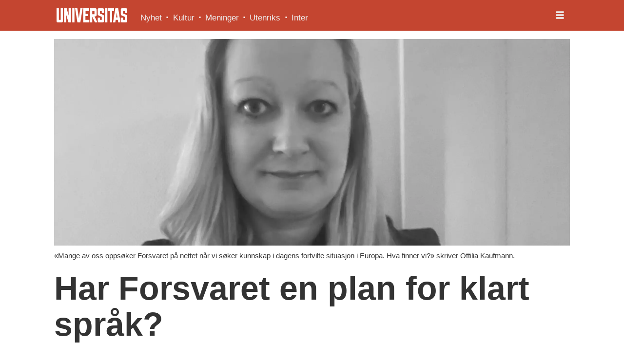

--- FILE ---
content_type: text/html; charset=UTF-8
request_url: https://www.universitas.no/klart-sprak-leserbrev/har-forsvaret-en-plan-for-klart-sprak/107561
body_size: 14993
content:
<!DOCTYPE html>
<html lang="nb-NO" dir="ltr" class="resp_fonts">

    <head>
                
                <script type="module">
                    import { ClientAPI } from '/view-resources/baseview/public/common/ClientAPI/index.js?v=1768293024-L4';
                    window.labClientAPI = new ClientAPI({
                        pageData: {
                            url: 'https://www.universitas.no/klart-sprak-leserbrev/har-forsvaret-en-plan-for-klart-sprak/107561',
                            pageType: 'article',
                            pageId: '107561',
                            section: 'debatt',
                            title: 'Har Forsvaret en plan for klart språk?',
                            seotitle: 'Har Forsvaret en plan for klart språk?',
                            sometitle: 'Har Forsvaret en plan for klart språk?',
                            description: '«Forsvaret er forpliktet til å følge paragrafen om klart språk i den nye Språkloven,» skriver Ottillia Kaufmann i dette innlegget.',
                            seodescription: '«Forsvaret er forpliktet til å følge paragrafen om klart språk i den nye Språkloven,» skriver Ottillia Kaufmann i dette innlegget.',
                            somedescription: '«Forsvaret er forpliktet til å følge paragrafen om klart språk i den nye Språkloven,» skriver Ottillia Kaufmann i dette innlegget.',
                            device: 'desktop',
                            cmsVersion: '4.2.15',
                            contentLanguage: 'nb-NO',
                            published: '2022-03-19T07:04:12.000Z',
                            tags: ["klart språk", "leserbrev", "debatt"],
                            bylines: ["Ottilia Kaufmann"],
                            site: {
                                domain: 'https://www.universitas.no',
                                id: '2',
                                alias: 'universitas'
                            }
                            // Todo: Add paywall info ...
                        },
                        debug: false
                    });
                </script>

                <title>Har Forsvaret en plan for klart språk?</title>
                <meta name="title" content="Har Forsvaret en plan for klart språk?">
                <meta name="description" content="«Forsvaret er forpliktet til å følge paragrafen om klart språk i den nye Språkloven,» skriver Ottillia Kaufmann i dette innlegget.">
                <meta http-equiv="Content-Type" content="text/html; charset=utf-8">
                <link rel="canonical" href="https://www.universitas.no/klart-sprak-leserbrev/har-forsvaret-en-plan-for-klart-sprak/107561">
                <meta name="viewport" content="width=device-width, initial-scale=1">
                
                <meta property="og:type" content="article">
                <meta property="og:title" content="Har Forsvaret en plan for klart språk?">
                <meta property="og:description" content="«Forsvaret er forpliktet til å følge paragrafen om klart språk i den nye Språkloven,» skriver Ottillia Kaufmann i dette innlegget.">
                <meta property="article:published_time" content="2022-03-19T07:04:12.000Z">
                <meta property="article:modified_time" content="2022-03-21T20:18:45.000Z">
                <meta property="article:author" content="Ottilia Kaufmann">
                <meta property="article:tag" content="klart språk">
                <meta property="article:tag" content="leserbrev">
                <meta property="article:tag" content="debatt">
                <meta property="og:image" content="https://image.universitas.no/107573.jpg?imageId=107573&panox=0&panoy=0&panow=0&panoh=0&width=1200&height=683">
                <meta property="og:image:width" content="1200">
                <meta property="og:image:height" content="684">
                <meta name="twitter:card" content="summary_large_image">
                
                <meta name="twitter:title" content="Har Forsvaret en plan for klart språk?">
                <meta name="twitter:description" content="«Forsvaret er forpliktet til å følge paragrafen om klart språk i den nye Språkloven,» skriver Ottillia Kaufmann i dette innlegget.">
                <meta name="twitter:image" content="https://image.universitas.no/107573.jpg?imageId=107573&panox=0&panoy=0&panow=0&panoh=0&width=1200&height=683">
                <link rel="alternate" type="application/json+oembed" href="https://www.universitas.no/klart-sprak-leserbrev/har-forsvaret-en-plan-for-klart-sprak/107561?lab_viewport=oembed">

                
                
                
                
                <meta property="og:url" content="https://www.universitas.no/klart-sprak-leserbrev/har-forsvaret-en-plan-for-klart-sprak/107561">
                        <link type="image/svg+xml" rel="icon" href="/view-resources/dachser2/public/universitas/favicon.svg">
                        <link type="image/png" rel="icon" sizes="32x32" href="/view-resources/dachser2/public/universitas/favicon-32x32.png">
                        <link type="image/png" rel="icon" sizes="96x96" href="/view-resources/dachser2/public/universitas/favicon-96x96.png">
                        <link type="image/png" rel="apple-touch-icon" sizes="120x120" href="/view-resources/dachser2/public/universitas/favicon-120x120.png">
                        <link type="image/png" rel="apple-touch-icon" sizes="180x180" href="/view-resources/dachser2/public/universitas/favicon-180x180.png">
                    
                <link rel="stylesheet" href="/view-resources/view/css/grid.css?v=1768293024-L4">
                <link rel="stylesheet" href="/view-resources/view/css/main.css?v=1768293024-L4">
                <link rel="stylesheet" href="/view-resources/view/css/colors.css?v=1768293024-L4">
                <link rel="stylesheet" href="/view-resources/view/css/print.css?v=1768293024-L4" media="print">
                <link rel="stylesheet" href="/view-resources/view/css/foundation-icons/foundation-icons.css?v=1768293024-L4">
                <link rel="stylesheet" href="/view-resources/view/css/site/universitas.css?v=1768293024-L4">
                <style data-key="background_colors">
                    .bg-primary {background-color: rgba(196,69,48,1);color: #fff;}.bg-secondary {background-color: rgba(119,119,119,1);color: #fff;}.bg-tertiary {background-color: rgba(51,51,51,1);color: #fff;}.bg-quaternary {background-color: rgba(255,182,83,1);}.bg-nonary {background-color: rgba(59,126,156,1);color: #fff;}.bg-white {background-color: rgba(255,255,255,1);}.bg-black {background-color: rgba(0,0,0,1);color: #fff;}.bg-quinary {background-color: rgba(208, 200, 200, 1);}.bg-senary {background-color: rgba(111,171,80,1);}.bg-septenary {background-color: rgba(59,126,156,1);color: #fff;}.bg-octonary {background-color: rgba(208, 200, 200, 1);}.bg-custom-5 {background-color: rgba(255,215,135,1);}.bg-custom-6 {background-color: rgba(244,158,158,1);}.bg-custom-7 {background-color: rgba(31,9,93,1);color: #fff;}@media (max-width: 1023px) { .color_mobile_bg-primary {background-color: rgba(196,69,48,1);color: #fff;}}@media (max-width: 1023px) { .color_mobile_bg-secondary {background-color: rgba(119,119,119,1);color: #fff;}}@media (max-width: 1023px) { .color_mobile_bg-tertiary {background-color: rgba(51,51,51,1);color: #fff;}}@media (max-width: 1023px) { .color_mobile_bg-quaternary {background-color: rgba(255,182,83,1);}}@media (max-width: 1023px) { .color_mobile_bg-nonary {background-color: rgba(59,126,156,1);color: #fff;}}@media (max-width: 1023px) { .color_mobile_bg-white {background-color: rgba(255,255,255,1);}}@media (max-width: 1023px) { .color_mobile_bg-black {background-color: rgba(0,0,0,1);color: #fff;}}@media (max-width: 1023px) { .color_mobile_bg-quinary {background-color: rgba(208, 200, 200, 1);}}@media (max-width: 1023px) { .color_mobile_bg-senary {background-color: rgba(111,171,80,1);}}@media (max-width: 1023px) { .color_mobile_bg-septenary {background-color: rgba(59,126,156,1);color: #fff;}}@media (max-width: 1023px) { .color_mobile_bg-octonary {background-color: rgba(208, 200, 200, 1);}}@media (max-width: 1023px) { .color_mobile_bg-custom-5 {background-color: rgba(255,215,135,1);}}@media (max-width: 1023px) { .color_mobile_bg-custom-6 {background-color: rgba(244,158,158,1);}}@media (max-width: 1023px) { .color_mobile_bg-custom-7 {background-color: rgba(31,9,93,1);color: #fff;}}
                </style>
                <style data-key="background_colors_opacity">
                    .bg-primary.op-bg_20 {background-color: rgba(196, 69, 48, 0.2);color: #fff;}.bg-primary.op-bg_40 {background-color: rgba(196, 69, 48, 0.4);color: #fff;}.bg-primary.op-bg_60 {background-color: rgba(196, 69, 48, 0.6);color: #fff;}.bg-primary.op-bg_80 {background-color: rgba(196, 69, 48, 0.8);color: #fff;}.bg-secondary.op-bg_20 {background-color: rgba(119, 119, 119, 0.2);color: #fff;}.bg-secondary.op-bg_40 {background-color: rgba(119, 119, 119, 0.4);color: #fff;}.bg-secondary.op-bg_60 {background-color: rgba(119, 119, 119, 0.6);color: #fff;}.bg-secondary.op-bg_80 {background-color: rgba(119, 119, 119, 0.8);color: #fff;}.bg-tertiary.op-bg_20 {background-color: rgba(51, 51, 51, 0.2);color: #fff;}.bg-tertiary.op-bg_40 {background-color: rgba(51, 51, 51, 0.4);color: #fff;}.bg-tertiary.op-bg_60 {background-color: rgba(51, 51, 51, 0.6);color: #fff;}.bg-tertiary.op-bg_80 {background-color: rgba(51, 51, 51, 0.8);color: #fff;}.bg-quaternary.op-bg_20 {background-color: rgba(255, 182, 83, 0.2);}.bg-quaternary.op-bg_40 {background-color: rgba(255, 182, 83, 0.4);}.bg-quaternary.op-bg_60 {background-color: rgba(255, 182, 83, 0.6);}.bg-quaternary.op-bg_80 {background-color: rgba(255, 182, 83, 0.8);}.bg-nonary.op-bg_20 {background-color: rgba(59, 126, 156, 0.2);color: #fff;}.bg-nonary.op-bg_40 {background-color: rgba(59, 126, 156, 0.4);color: #fff;}.bg-nonary.op-bg_60 {background-color: rgba(59, 126, 156, 0.6);color: #fff;}.bg-nonary.op-bg_80 {background-color: rgba(59, 126, 156, 0.8);color: #fff;}.bg-white.op-bg_20 {background-color: rgba(255, 255, 255, 0.2);}.bg-white.op-bg_40 {background-color: rgba(255, 255, 255, 0.4);}.bg-white.op-bg_60 {background-color: rgba(255, 255, 255, 0.6);}.bg-white.op-bg_80 {background-color: rgba(255, 255, 255, 0.8);}.bg-black.op-bg_20 {background-color: rgba(0, 0, 0, 0.2);color: #fff;}.bg-black.op-bg_40 {background-color: rgba(0, 0, 0, 0.4);color: #fff;}.bg-black.op-bg_60 {background-color: rgba(0, 0, 0, 0.6);color: #fff;}.bg-black.op-bg_80 {background-color: rgba(0, 0, 0, 0.8);color: #fff;}.bg-quinary.op-bg_20 {background-color: rgba(208, 200, 200, 0.2);}.bg-quinary.op-bg_40 {background-color: rgba(208, 200, 200, 0.4);}.bg-quinary.op-bg_60 {background-color: rgba(208, 200, 200, 0.6);}.bg-quinary.op-bg_80 {background-color: rgba(208, 200, 200, 0.8);}.bg-senary.op-bg_20 {background-color: rgba(111, 171, 80, 0.2);}.bg-senary.op-bg_40 {background-color: rgba(111, 171, 80, 0.4);}.bg-senary.op-bg_60 {background-color: rgba(111, 171, 80, 0.6);}.bg-senary.op-bg_80 {background-color: rgba(111, 171, 80, 0.8);}.bg-septenary.op-bg_20 {background-color: rgba(59, 126, 156, 0.2);color: #fff;}.bg-septenary.op-bg_40 {background-color: rgba(59, 126, 156, 0.4);color: #fff;}.bg-septenary.op-bg_60 {background-color: rgba(59, 126, 156, 0.6);color: #fff;}.bg-septenary.op-bg_80 {background-color: rgba(59, 126, 156, 0.8);color: #fff;}.bg-octonary.op-bg_20 {background-color: rgba(208, 200, 200, 0.2);}.bg-octonary.op-bg_40 {background-color: rgba(208, 200, 200, 0.4);}.bg-octonary.op-bg_60 {background-color: rgba(208, 200, 200, 0.6);}.bg-octonary.op-bg_80 {background-color: rgba(208, 200, 200, 0.8);}.bg-custom-5.op-bg_20 {background-color: rgba(255, 215, 135, 0.2);}.bg-custom-5.op-bg_40 {background-color: rgba(255, 215, 135, 0.4);}.bg-custom-5.op-bg_60 {background-color: rgba(255, 215, 135, 0.6);}.bg-custom-5.op-bg_80 {background-color: rgba(255, 215, 135, 0.8);}.bg-custom-6.op-bg_20 {background-color: rgba(244, 158, 158, 0.2);}.bg-custom-6.op-bg_40 {background-color: rgba(244, 158, 158, 0.4);}.bg-custom-6.op-bg_60 {background-color: rgba(244, 158, 158, 0.6);}.bg-custom-6.op-bg_80 {background-color: rgba(244, 158, 158, 0.8);}.bg-custom-7.op-bg_20 {background-color: rgba(31, 9, 93, 0.2);color: #fff;}.bg-custom-7.op-bg_40 {background-color: rgba(31, 9, 93, 0.4);color: #fff;}.bg-custom-7.op-bg_60 {background-color: rgba(31, 9, 93, 0.6);color: #fff;}.bg-custom-7.op-bg_80 {background-color: rgba(31, 9, 93, 0.8);color: #fff;}@media (max-width: 1023px) { .color_mobile_bg-primary.op-bg_20 {background-color: rgba(196, 69, 48, 0.2);color: #fff;}}@media (max-width: 1023px) { .color_mobile_bg-primary.op-bg_40 {background-color: rgba(196, 69, 48, 0.4);color: #fff;}}@media (max-width: 1023px) { .color_mobile_bg-primary.op-bg_60 {background-color: rgba(196, 69, 48, 0.6);color: #fff;}}@media (max-width: 1023px) { .color_mobile_bg-primary.op-bg_80 {background-color: rgba(196, 69, 48, 0.8);color: #fff;}}@media (max-width: 1023px) { .color_mobile_bg-secondary.op-bg_20 {background-color: rgba(119, 119, 119, 0.2);color: #fff;}}@media (max-width: 1023px) { .color_mobile_bg-secondary.op-bg_40 {background-color: rgba(119, 119, 119, 0.4);color: #fff;}}@media (max-width: 1023px) { .color_mobile_bg-secondary.op-bg_60 {background-color: rgba(119, 119, 119, 0.6);color: #fff;}}@media (max-width: 1023px) { .color_mobile_bg-secondary.op-bg_80 {background-color: rgba(119, 119, 119, 0.8);color: #fff;}}@media (max-width: 1023px) { .color_mobile_bg-tertiary.op-bg_20 {background-color: rgba(51, 51, 51, 0.2);color: #fff;}}@media (max-width: 1023px) { .color_mobile_bg-tertiary.op-bg_40 {background-color: rgba(51, 51, 51, 0.4);color: #fff;}}@media (max-width: 1023px) { .color_mobile_bg-tertiary.op-bg_60 {background-color: rgba(51, 51, 51, 0.6);color: #fff;}}@media (max-width: 1023px) { .color_mobile_bg-tertiary.op-bg_80 {background-color: rgba(51, 51, 51, 0.8);color: #fff;}}@media (max-width: 1023px) { .color_mobile_bg-quaternary.op-bg_20 {background-color: rgba(255, 182, 83, 0.2);}}@media (max-width: 1023px) { .color_mobile_bg-quaternary.op-bg_40 {background-color: rgba(255, 182, 83, 0.4);}}@media (max-width: 1023px) { .color_mobile_bg-quaternary.op-bg_60 {background-color: rgba(255, 182, 83, 0.6);}}@media (max-width: 1023px) { .color_mobile_bg-quaternary.op-bg_80 {background-color: rgba(255, 182, 83, 0.8);}}@media (max-width: 1023px) { .color_mobile_bg-nonary.op-bg_20 {background-color: rgba(59, 126, 156, 0.2);color: #fff;}}@media (max-width: 1023px) { .color_mobile_bg-nonary.op-bg_40 {background-color: rgba(59, 126, 156, 0.4);color: #fff;}}@media (max-width: 1023px) { .color_mobile_bg-nonary.op-bg_60 {background-color: rgba(59, 126, 156, 0.6);color: #fff;}}@media (max-width: 1023px) { .color_mobile_bg-nonary.op-bg_80 {background-color: rgba(59, 126, 156, 0.8);color: #fff;}}@media (max-width: 1023px) { .color_mobile_bg-white.op-bg_20 {background-color: rgba(255, 255, 255, 0.2);}}@media (max-width: 1023px) { .color_mobile_bg-white.op-bg_40 {background-color: rgba(255, 255, 255, 0.4);}}@media (max-width: 1023px) { .color_mobile_bg-white.op-bg_60 {background-color: rgba(255, 255, 255, 0.6);}}@media (max-width: 1023px) { .color_mobile_bg-white.op-bg_80 {background-color: rgba(255, 255, 255, 0.8);}}@media (max-width: 1023px) { .color_mobile_bg-black.op-bg_20 {background-color: rgba(0, 0, 0, 0.2);color: #fff;}}@media (max-width: 1023px) { .color_mobile_bg-black.op-bg_40 {background-color: rgba(0, 0, 0, 0.4);color: #fff;}}@media (max-width: 1023px) { .color_mobile_bg-black.op-bg_60 {background-color: rgba(0, 0, 0, 0.6);color: #fff;}}@media (max-width: 1023px) { .color_mobile_bg-black.op-bg_80 {background-color: rgba(0, 0, 0, 0.8);color: #fff;}}@media (max-width: 1023px) { .color_mobile_bg-quinary.op-bg_20 {background-color: rgba(208, 200, 200, 0.2);}}@media (max-width: 1023px) { .color_mobile_bg-quinary.op-bg_40 {background-color: rgba(208, 200, 200, 0.4);}}@media (max-width: 1023px) { .color_mobile_bg-quinary.op-bg_60 {background-color: rgba(208, 200, 200, 0.6);}}@media (max-width: 1023px) { .color_mobile_bg-quinary.op-bg_80 {background-color: rgba(208, 200, 200, 0.8);}}@media (max-width: 1023px) { .color_mobile_bg-senary.op-bg_20 {background-color: rgba(111, 171, 80, 0.2);}}@media (max-width: 1023px) { .color_mobile_bg-senary.op-bg_40 {background-color: rgba(111, 171, 80, 0.4);}}@media (max-width: 1023px) { .color_mobile_bg-senary.op-bg_60 {background-color: rgba(111, 171, 80, 0.6);}}@media (max-width: 1023px) { .color_mobile_bg-senary.op-bg_80 {background-color: rgba(111, 171, 80, 0.8);}}@media (max-width: 1023px) { .color_mobile_bg-septenary.op-bg_20 {background-color: rgba(59, 126, 156, 0.2);color: #fff;}}@media (max-width: 1023px) { .color_mobile_bg-septenary.op-bg_40 {background-color: rgba(59, 126, 156, 0.4);color: #fff;}}@media (max-width: 1023px) { .color_mobile_bg-septenary.op-bg_60 {background-color: rgba(59, 126, 156, 0.6);color: #fff;}}@media (max-width: 1023px) { .color_mobile_bg-septenary.op-bg_80 {background-color: rgba(59, 126, 156, 0.8);color: #fff;}}@media (max-width: 1023px) { .color_mobile_bg-octonary.op-bg_20 {background-color: rgba(208, 200, 200, 0.2);}}@media (max-width: 1023px) { .color_mobile_bg-octonary.op-bg_40 {background-color: rgba(208, 200, 200, 0.4);}}@media (max-width: 1023px) { .color_mobile_bg-octonary.op-bg_60 {background-color: rgba(208, 200, 200, 0.6);}}@media (max-width: 1023px) { .color_mobile_bg-octonary.op-bg_80 {background-color: rgba(208, 200, 200, 0.8);}}@media (max-width: 1023px) { .color_mobile_bg-custom-5.op-bg_20 {background-color: rgba(255, 215, 135, 0.2);}}@media (max-width: 1023px) { .color_mobile_bg-custom-5.op-bg_40 {background-color: rgba(255, 215, 135, 0.4);}}@media (max-width: 1023px) { .color_mobile_bg-custom-5.op-bg_60 {background-color: rgba(255, 215, 135, 0.6);}}@media (max-width: 1023px) { .color_mobile_bg-custom-5.op-bg_80 {background-color: rgba(255, 215, 135, 0.8);}}@media (max-width: 1023px) { .color_mobile_bg-custom-6.op-bg_20 {background-color: rgba(244, 158, 158, 0.2);}}@media (max-width: 1023px) { .color_mobile_bg-custom-6.op-bg_40 {background-color: rgba(244, 158, 158, 0.4);}}@media (max-width: 1023px) { .color_mobile_bg-custom-6.op-bg_60 {background-color: rgba(244, 158, 158, 0.6);}}@media (max-width: 1023px) { .color_mobile_bg-custom-6.op-bg_80 {background-color: rgba(244, 158, 158, 0.8);}}@media (max-width: 1023px) { .color_mobile_bg-custom-7.op-bg_20 {background-color: rgba(31, 9, 93, 0.2);color: #fff;}}@media (max-width: 1023px) { .color_mobile_bg-custom-7.op-bg_40 {background-color: rgba(31, 9, 93, 0.4);color: #fff;}}@media (max-width: 1023px) { .color_mobile_bg-custom-7.op-bg_60 {background-color: rgba(31, 9, 93, 0.6);color: #fff;}}@media (max-width: 1023px) { .color_mobile_bg-custom-7.op-bg_80 {background-color: rgba(31, 9, 93, 0.8);color: #fff;}}
                </style>
                <style data-key="border_colors">
                    .border-bg-primary {border-color: rgba(196,69,48,1) !important;}.border-bg-secondary {border-color: rgba(119,119,119,1) !important;}.border-bg-tertiary {border-color: rgba(51,51,51,1) !important;}.border-bg-quaternary {border-color: rgba(255,182,83,1) !important;}.border-bg-nonary {border-color: rgba(59,126,156,1) !important;}.border-bg-white {border-color: rgba(255,255,255,1) !important;}.border-bg-black {border-color: rgba(0,0,0,1) !important;}.border-bg-quinary {border-color: rgba(208, 200, 200, 1) !important;}.border-bg-senary {border-color: rgba(111,171,80,1) !important;}.border-bg-septenary {border-color: rgba(59,126,156,1) !important;}.border-bg-octonary {border-color: rgba(208, 200, 200, 1) !important;}.border-bg-custom-5 {border-color: rgba(255,215,135,1) !important;}.border-bg-custom-6 {border-color: rgba(244,158,158,1) !important;}.border-bg-custom-7 {border-color: rgba(31,9,93,1) !important;}@media (max-width: 1023px) { .mobile_border-bg-primary {border-color: rgba(196,69,48,1) !important;}}@media (max-width: 1023px) { .mobile_border-bg-secondary {border-color: rgba(119,119,119,1) !important;}}@media (max-width: 1023px) { .mobile_border-bg-tertiary {border-color: rgba(51,51,51,1) !important;}}@media (max-width: 1023px) { .mobile_border-bg-quaternary {border-color: rgba(255,182,83,1) !important;}}@media (max-width: 1023px) { .mobile_border-bg-nonary {border-color: rgba(59,126,156,1) !important;}}@media (max-width: 1023px) { .mobile_border-bg-white {border-color: rgba(255,255,255,1) !important;}}@media (max-width: 1023px) { .mobile_border-bg-black {border-color: rgba(0,0,0,1) !important;}}@media (max-width: 1023px) { .mobile_border-bg-quinary {border-color: rgba(208, 200, 200, 1) !important;}}@media (max-width: 1023px) { .mobile_border-bg-senary {border-color: rgba(111,171,80,1) !important;}}@media (max-width: 1023px) { .mobile_border-bg-septenary {border-color: rgba(59,126,156,1) !important;}}@media (max-width: 1023px) { .mobile_border-bg-octonary {border-color: rgba(208, 200, 200, 1) !important;}}@media (max-width: 1023px) { .mobile_border-bg-custom-5 {border-color: rgba(255,215,135,1) !important;}}@media (max-width: 1023px) { .mobile_border-bg-custom-6 {border-color: rgba(244,158,158,1) !important;}}@media (max-width: 1023px) { .mobile_border-bg-custom-7 {border-color: rgba(31,9,93,1) !important;}}
                </style>
                <style data-key="font_colors">
                    .primary {color: rgba(0,0,0,1) !important;}.secondary {color: rgba(255,255,255,1) !important;}.tertiary {color: rgba(196,69,48,1) !important;}.quaternary {color: rgba(0,0,0,1) !important;}.quinary {color: rgba(124,203,238,1) !important;}@media (max-width: 1023px) { .color_mobile_primary {color: rgba(0,0,0,1) !important;}}@media (max-width: 1023px) { .color_mobile_secondary {color: rgba(255,255,255,1) !important;}}@media (max-width: 1023px) { .color_mobile_tertiary {color: rgba(196,69,48,1) !important;}}@media (max-width: 1023px) { .color_mobile_quaternary {color: rgba(0,0,0,1) !important;}}@media (max-width: 1023px) { .color_mobile_quinary {color: rgba(124,203,238,1) !important;}}
                </style>
                <style data-key="image_gradient">
                    .image-gradient-bg-primary .img:after {background-image: linear-gradient(to bottom, transparent 50%, rgba(196,69,48,1));content: "";position: absolute;top: 0;left: 0;right: 0;bottom: 0;pointer-events: none;}.image-gradient-bg-secondary .img:after {background-image: linear-gradient(to bottom, transparent 50%, rgba(119,119,119,1));content: "";position: absolute;top: 0;left: 0;right: 0;bottom: 0;pointer-events: none;}.image-gradient-bg-tertiary .img:after {background-image: linear-gradient(to bottom, transparent 50%, rgba(51,51,51,1));content: "";position: absolute;top: 0;left: 0;right: 0;bottom: 0;pointer-events: none;}.image-gradient-bg-quaternary .img:after {background-image: linear-gradient(to bottom, transparent 50%, rgba(255,182,83,1));content: "";position: absolute;top: 0;left: 0;right: 0;bottom: 0;pointer-events: none;}.image-gradient-bg-nonary .img:after {background-image: linear-gradient(to bottom, transparent 50%, rgba(59,126,156,1));content: "";position: absolute;top: 0;left: 0;right: 0;bottom: 0;pointer-events: none;}.image-gradient-bg-white .img:after {background-image: linear-gradient(to bottom, transparent 50%, rgba(255,255,255,1));content: "";position: absolute;top: 0;left: 0;right: 0;bottom: 0;pointer-events: none;}.image-gradient-bg-black .img:after {background-image: linear-gradient(to bottom, transparent 50%, rgba(0,0,0,1));content: "";position: absolute;top: 0;left: 0;right: 0;bottom: 0;pointer-events: none;}.image-gradient-bg-quinary .img:after {background-image: linear-gradient(to bottom, transparent 50%, rgba(208, 200, 200, 1));content: "";position: absolute;top: 0;left: 0;right: 0;bottom: 0;pointer-events: none;}.image-gradient-bg-senary .img:after {background-image: linear-gradient(to bottom, transparent 50%, rgba(111,171,80,1));content: "";position: absolute;top: 0;left: 0;right: 0;bottom: 0;pointer-events: none;}.image-gradient-bg-septenary .img:after {background-image: linear-gradient(to bottom, transparent 50%, rgba(59,126,156,1));content: "";position: absolute;top: 0;left: 0;right: 0;bottom: 0;pointer-events: none;}.image-gradient-bg-octonary .img:after {background-image: linear-gradient(to bottom, transparent 50%, rgba(208, 200, 200, 1));content: "";position: absolute;top: 0;left: 0;right: 0;bottom: 0;pointer-events: none;}.image-gradient-bg-custom-5 .img:after {background-image: linear-gradient(to bottom, transparent 50%, rgba(255,215,135,1));content: "";position: absolute;top: 0;left: 0;right: 0;bottom: 0;pointer-events: none;}.image-gradient-bg-custom-6 .img:after {background-image: linear-gradient(to bottom, transparent 50%, rgba(244,158,158,1));content: "";position: absolute;top: 0;left: 0;right: 0;bottom: 0;pointer-events: none;}.image-gradient-bg-custom-7 .img:after {background-image: linear-gradient(to bottom, transparent 50%, rgba(31,9,93,1));content: "";position: absolute;top: 0;left: 0;right: 0;bottom: 0;pointer-events: none;}@media (max-width: 1023px) { .color_mobile_image-gradient-bg-primary .img:after {background-image: linear-gradient(to bottom, transparent 50%, rgba(196,69,48,1));content: "";position: absolute;top: 0;left: 0;right: 0;bottom: 0;pointer-events: none;}}@media (max-width: 1023px) { .color_mobile_image-gradient-bg-secondary .img:after {background-image: linear-gradient(to bottom, transparent 50%, rgba(119,119,119,1));content: "";position: absolute;top: 0;left: 0;right: 0;bottom: 0;pointer-events: none;}}@media (max-width: 1023px) { .color_mobile_image-gradient-bg-tertiary .img:after {background-image: linear-gradient(to bottom, transparent 50%, rgba(51,51,51,1));content: "";position: absolute;top: 0;left: 0;right: 0;bottom: 0;pointer-events: none;}}@media (max-width: 1023px) { .color_mobile_image-gradient-bg-quaternary .img:after {background-image: linear-gradient(to bottom, transparent 50%, rgba(255,182,83,1));content: "";position: absolute;top: 0;left: 0;right: 0;bottom: 0;pointer-events: none;}}@media (max-width: 1023px) { .color_mobile_image-gradient-bg-nonary .img:after {background-image: linear-gradient(to bottom, transparent 50%, rgba(59,126,156,1));content: "";position: absolute;top: 0;left: 0;right: 0;bottom: 0;pointer-events: none;}}@media (max-width: 1023px) { .color_mobile_image-gradient-bg-white .img:after {background-image: linear-gradient(to bottom, transparent 50%, rgba(255,255,255,1));content: "";position: absolute;top: 0;left: 0;right: 0;bottom: 0;pointer-events: none;}}@media (max-width: 1023px) { .color_mobile_image-gradient-bg-black .img:after {background-image: linear-gradient(to bottom, transparent 50%, rgba(0,0,0,1));content: "";position: absolute;top: 0;left: 0;right: 0;bottom: 0;pointer-events: none;}}@media (max-width: 1023px) { .color_mobile_image-gradient-bg-quinary .img:after {background-image: linear-gradient(to bottom, transparent 50%, rgba(208, 200, 200, 1));content: "";position: absolute;top: 0;left: 0;right: 0;bottom: 0;pointer-events: none;}}@media (max-width: 1023px) { .color_mobile_image-gradient-bg-senary .img:after {background-image: linear-gradient(to bottom, transparent 50%, rgba(111,171,80,1));content: "";position: absolute;top: 0;left: 0;right: 0;bottom: 0;pointer-events: none;}}@media (max-width: 1023px) { .color_mobile_image-gradient-bg-septenary .img:after {background-image: linear-gradient(to bottom, transparent 50%, rgba(59,126,156,1));content: "";position: absolute;top: 0;left: 0;right: 0;bottom: 0;pointer-events: none;}}@media (max-width: 1023px) { .color_mobile_image-gradient-bg-octonary .img:after {background-image: linear-gradient(to bottom, transparent 50%, rgba(208, 200, 200, 1));content: "";position: absolute;top: 0;left: 0;right: 0;bottom: 0;pointer-events: none;}}@media (max-width: 1023px) { .color_mobile_image-gradient-bg-custom-5 .img:after {background-image: linear-gradient(to bottom, transparent 50%, rgba(255,215,135,1));content: "";position: absolute;top: 0;left: 0;right: 0;bottom: 0;pointer-events: none;}}@media (max-width: 1023px) { .color_mobile_image-gradient-bg-custom-6 .img:after {background-image: linear-gradient(to bottom, transparent 50%, rgba(244,158,158,1));content: "";position: absolute;top: 0;left: 0;right: 0;bottom: 0;pointer-events: none;}}@media (max-width: 1023px) { .color_mobile_image-gradient-bg-custom-7 .img:after {background-image: linear-gradient(to bottom, transparent 50%, rgba(31,9,93,1));content: "";position: absolute;top: 0;left: 0;right: 0;bottom: 0;pointer-events: none;}}.image-gradient-bg-primary.image-gradient-left .img:after {background-image: linear-gradient(to left, transparent 50%, rgba(196,69,48,1));}.image-gradient-bg-secondary.image-gradient-left .img:after {background-image: linear-gradient(to left, transparent 50%, rgba(119,119,119,1));}.image-gradient-bg-tertiary.image-gradient-left .img:after {background-image: linear-gradient(to left, transparent 50%, rgba(51,51,51,1));}.image-gradient-bg-quaternary.image-gradient-left .img:after {background-image: linear-gradient(to left, transparent 50%, rgba(255,182,83,1));}.image-gradient-bg-nonary.image-gradient-left .img:after {background-image: linear-gradient(to left, transparent 50%, rgba(59,126,156,1));}.image-gradient-bg-white.image-gradient-left .img:after {background-image: linear-gradient(to left, transparent 50%, rgba(255,255,255,1));}.image-gradient-bg-black.image-gradient-left .img:after {background-image: linear-gradient(to left, transparent 50%, rgba(0,0,0,1));}.image-gradient-bg-quinary.image-gradient-left .img:after {background-image: linear-gradient(to left, transparent 50%, rgba(208, 200, 200, 1));}.image-gradient-bg-senary.image-gradient-left .img:after {background-image: linear-gradient(to left, transparent 50%, rgba(111,171,80,1));}.image-gradient-bg-septenary.image-gradient-left .img:after {background-image: linear-gradient(to left, transparent 50%, rgba(59,126,156,1));}.image-gradient-bg-octonary.image-gradient-left .img:after {background-image: linear-gradient(to left, transparent 50%, rgba(208, 200, 200, 1));}.image-gradient-bg-custom-5.image-gradient-left .img:after {background-image: linear-gradient(to left, transparent 50%, rgba(255,215,135,1));}.image-gradient-bg-custom-6.image-gradient-left .img:after {background-image: linear-gradient(to left, transparent 50%, rgba(244,158,158,1));}.image-gradient-bg-custom-7.image-gradient-left .img:after {background-image: linear-gradient(to left, transparent 50%, rgba(31,9,93,1));}@media (max-width: 1023px) { .color_mobile_image-gradient-bg-primary.image-gradient-left .img:after {background-image: linear-gradient(to left, transparent 50%, rgba(196,69,48,1));}}@media (max-width: 1023px) { .color_mobile_image-gradient-bg-secondary.image-gradient-left .img:after {background-image: linear-gradient(to left, transparent 50%, rgba(119,119,119,1));}}@media (max-width: 1023px) { .color_mobile_image-gradient-bg-tertiary.image-gradient-left .img:after {background-image: linear-gradient(to left, transparent 50%, rgba(51,51,51,1));}}@media (max-width: 1023px) { .color_mobile_image-gradient-bg-quaternary.image-gradient-left .img:after {background-image: linear-gradient(to left, transparent 50%, rgba(255,182,83,1));}}@media (max-width: 1023px) { .color_mobile_image-gradient-bg-nonary.image-gradient-left .img:after {background-image: linear-gradient(to left, transparent 50%, rgba(59,126,156,1));}}@media (max-width: 1023px) { .color_mobile_image-gradient-bg-white.image-gradient-left .img:after {background-image: linear-gradient(to left, transparent 50%, rgba(255,255,255,1));}}@media (max-width: 1023px) { .color_mobile_image-gradient-bg-black.image-gradient-left .img:after {background-image: linear-gradient(to left, transparent 50%, rgba(0,0,0,1));}}@media (max-width: 1023px) { .color_mobile_image-gradient-bg-quinary.image-gradient-left .img:after {background-image: linear-gradient(to left, transparent 50%, rgba(208, 200, 200, 1));}}@media (max-width: 1023px) { .color_mobile_image-gradient-bg-senary.image-gradient-left .img:after {background-image: linear-gradient(to left, transparent 50%, rgba(111,171,80,1));}}@media (max-width: 1023px) { .color_mobile_image-gradient-bg-septenary.image-gradient-left .img:after {background-image: linear-gradient(to left, transparent 50%, rgba(59,126,156,1));}}@media (max-width: 1023px) { .color_mobile_image-gradient-bg-octonary.image-gradient-left .img:after {background-image: linear-gradient(to left, transparent 50%, rgba(208, 200, 200, 1));}}@media (max-width: 1023px) { .color_mobile_image-gradient-bg-custom-5.image-gradient-left .img:after {background-image: linear-gradient(to left, transparent 50%, rgba(255,215,135,1));}}@media (max-width: 1023px) { .color_mobile_image-gradient-bg-custom-6.image-gradient-left .img:after {background-image: linear-gradient(to left, transparent 50%, rgba(244,158,158,1));}}@media (max-width: 1023px) { .color_mobile_image-gradient-bg-custom-7.image-gradient-left .img:after {background-image: linear-gradient(to left, transparent 50%, rgba(31,9,93,1));}}.image-gradient-bg-primary.image-gradient-right .img:after {background-image: linear-gradient(to right, transparent 50%, rgba(196,69,48,1));}.image-gradient-bg-secondary.image-gradient-right .img:after {background-image: linear-gradient(to right, transparent 50%, rgba(119,119,119,1));}.image-gradient-bg-tertiary.image-gradient-right .img:after {background-image: linear-gradient(to right, transparent 50%, rgba(51,51,51,1));}.image-gradient-bg-quaternary.image-gradient-right .img:after {background-image: linear-gradient(to right, transparent 50%, rgba(255,182,83,1));}.image-gradient-bg-nonary.image-gradient-right .img:after {background-image: linear-gradient(to right, transparent 50%, rgba(59,126,156,1));}.image-gradient-bg-white.image-gradient-right .img:after {background-image: linear-gradient(to right, transparent 50%, rgba(255,255,255,1));}.image-gradient-bg-black.image-gradient-right .img:after {background-image: linear-gradient(to right, transparent 50%, rgba(0,0,0,1));}.image-gradient-bg-quinary.image-gradient-right .img:after {background-image: linear-gradient(to right, transparent 50%, rgba(208, 200, 200, 1));}.image-gradient-bg-senary.image-gradient-right .img:after {background-image: linear-gradient(to right, transparent 50%, rgba(111,171,80,1));}.image-gradient-bg-septenary.image-gradient-right .img:after {background-image: linear-gradient(to right, transparent 50%, rgba(59,126,156,1));}.image-gradient-bg-octonary.image-gradient-right .img:after {background-image: linear-gradient(to right, transparent 50%, rgba(208, 200, 200, 1));}.image-gradient-bg-custom-5.image-gradient-right .img:after {background-image: linear-gradient(to right, transparent 50%, rgba(255,215,135,1));}.image-gradient-bg-custom-6.image-gradient-right .img:after {background-image: linear-gradient(to right, transparent 50%, rgba(244,158,158,1));}.image-gradient-bg-custom-7.image-gradient-right .img:after {background-image: linear-gradient(to right, transparent 50%, rgba(31,9,93,1));}@media (max-width: 1023px) { .color_mobile_image-gradient-bg-primary.image-gradient-right .img:after {background-image: linear-gradient(to right, transparent 50%, rgba(196,69,48,1));}}@media (max-width: 1023px) { .color_mobile_image-gradient-bg-secondary.image-gradient-right .img:after {background-image: linear-gradient(to right, transparent 50%, rgba(119,119,119,1));}}@media (max-width: 1023px) { .color_mobile_image-gradient-bg-tertiary.image-gradient-right .img:after {background-image: linear-gradient(to right, transparent 50%, rgba(51,51,51,1));}}@media (max-width: 1023px) { .color_mobile_image-gradient-bg-quaternary.image-gradient-right .img:after {background-image: linear-gradient(to right, transparent 50%, rgba(255,182,83,1));}}@media (max-width: 1023px) { .color_mobile_image-gradient-bg-nonary.image-gradient-right .img:after {background-image: linear-gradient(to right, transparent 50%, rgba(59,126,156,1));}}@media (max-width: 1023px) { .color_mobile_image-gradient-bg-white.image-gradient-right .img:after {background-image: linear-gradient(to right, transparent 50%, rgba(255,255,255,1));}}@media (max-width: 1023px) { .color_mobile_image-gradient-bg-black.image-gradient-right .img:after {background-image: linear-gradient(to right, transparent 50%, rgba(0,0,0,1));}}@media (max-width: 1023px) { .color_mobile_image-gradient-bg-quinary.image-gradient-right .img:after {background-image: linear-gradient(to right, transparent 50%, rgba(208, 200, 200, 1));}}@media (max-width: 1023px) { .color_mobile_image-gradient-bg-senary.image-gradient-right .img:after {background-image: linear-gradient(to right, transparent 50%, rgba(111,171,80,1));}}@media (max-width: 1023px) { .color_mobile_image-gradient-bg-septenary.image-gradient-right .img:after {background-image: linear-gradient(to right, transparent 50%, rgba(59,126,156,1));}}@media (max-width: 1023px) { .color_mobile_image-gradient-bg-octonary.image-gradient-right .img:after {background-image: linear-gradient(to right, transparent 50%, rgba(208, 200, 200, 1));}}@media (max-width: 1023px) { .color_mobile_image-gradient-bg-custom-5.image-gradient-right .img:after {background-image: linear-gradient(to right, transparent 50%, rgba(255,215,135,1));}}@media (max-width: 1023px) { .color_mobile_image-gradient-bg-custom-6.image-gradient-right .img:after {background-image: linear-gradient(to right, transparent 50%, rgba(244,158,158,1));}}@media (max-width: 1023px) { .color_mobile_image-gradient-bg-custom-7.image-gradient-right .img:after {background-image: linear-gradient(to right, transparent 50%, rgba(31,9,93,1));}}.image-gradient-bg-primary.image-gradient-top .img:after {background-image: linear-gradient(to top, transparent 50%, rgba(196,69,48,1));}.image-gradient-bg-secondary.image-gradient-top .img:after {background-image: linear-gradient(to top, transparent 50%, rgba(119,119,119,1));}.image-gradient-bg-tertiary.image-gradient-top .img:after {background-image: linear-gradient(to top, transparent 50%, rgba(51,51,51,1));}.image-gradient-bg-quaternary.image-gradient-top .img:after {background-image: linear-gradient(to top, transparent 50%, rgba(255,182,83,1));}.image-gradient-bg-nonary.image-gradient-top .img:after {background-image: linear-gradient(to top, transparent 50%, rgba(59,126,156,1));}.image-gradient-bg-white.image-gradient-top .img:after {background-image: linear-gradient(to top, transparent 50%, rgba(255,255,255,1));}.image-gradient-bg-black.image-gradient-top .img:after {background-image: linear-gradient(to top, transparent 50%, rgba(0,0,0,1));}.image-gradient-bg-quinary.image-gradient-top .img:after {background-image: linear-gradient(to top, transparent 50%, rgba(208, 200, 200, 1));}.image-gradient-bg-senary.image-gradient-top .img:after {background-image: linear-gradient(to top, transparent 50%, rgba(111,171,80,1));}.image-gradient-bg-septenary.image-gradient-top .img:after {background-image: linear-gradient(to top, transparent 50%, rgba(59,126,156,1));}.image-gradient-bg-octonary.image-gradient-top .img:after {background-image: linear-gradient(to top, transparent 50%, rgba(208, 200, 200, 1));}.image-gradient-bg-custom-5.image-gradient-top .img:after {background-image: linear-gradient(to top, transparent 50%, rgba(255,215,135,1));}.image-gradient-bg-custom-6.image-gradient-top .img:after {background-image: linear-gradient(to top, transparent 50%, rgba(244,158,158,1));}.image-gradient-bg-custom-7.image-gradient-top .img:after {background-image: linear-gradient(to top, transparent 50%, rgba(31,9,93,1));}@media (max-width: 1023px) { .color_mobile_image-gradient-bg-primary.image-gradient-top .img:after {background-image: linear-gradient(to top, transparent 50%, rgba(196,69,48,1));}}@media (max-width: 1023px) { .color_mobile_image-gradient-bg-secondary.image-gradient-top .img:after {background-image: linear-gradient(to top, transparent 50%, rgba(119,119,119,1));}}@media (max-width: 1023px) { .color_mobile_image-gradient-bg-tertiary.image-gradient-top .img:after {background-image: linear-gradient(to top, transparent 50%, rgba(51,51,51,1));}}@media (max-width: 1023px) { .color_mobile_image-gradient-bg-quaternary.image-gradient-top .img:after {background-image: linear-gradient(to top, transparent 50%, rgba(255,182,83,1));}}@media (max-width: 1023px) { .color_mobile_image-gradient-bg-nonary.image-gradient-top .img:after {background-image: linear-gradient(to top, transparent 50%, rgba(59,126,156,1));}}@media (max-width: 1023px) { .color_mobile_image-gradient-bg-white.image-gradient-top .img:after {background-image: linear-gradient(to top, transparent 50%, rgba(255,255,255,1));}}@media (max-width: 1023px) { .color_mobile_image-gradient-bg-black.image-gradient-top .img:after {background-image: linear-gradient(to top, transparent 50%, rgba(0,0,0,1));}}@media (max-width: 1023px) { .color_mobile_image-gradient-bg-quinary.image-gradient-top .img:after {background-image: linear-gradient(to top, transparent 50%, rgba(208, 200, 200, 1));}}@media (max-width: 1023px) { .color_mobile_image-gradient-bg-senary.image-gradient-top .img:after {background-image: linear-gradient(to top, transparent 50%, rgba(111,171,80,1));}}@media (max-width: 1023px) { .color_mobile_image-gradient-bg-septenary.image-gradient-top .img:after {background-image: linear-gradient(to top, transparent 50%, rgba(59,126,156,1));}}@media (max-width: 1023px) { .color_mobile_image-gradient-bg-octonary.image-gradient-top .img:after {background-image: linear-gradient(to top, transparent 50%, rgba(208, 200, 200, 1));}}@media (max-width: 1023px) { .color_mobile_image-gradient-bg-custom-5.image-gradient-top .img:after {background-image: linear-gradient(to top, transparent 50%, rgba(255,215,135,1));}}@media (max-width: 1023px) { .color_mobile_image-gradient-bg-custom-6.image-gradient-top .img:after {background-image: linear-gradient(to top, transparent 50%, rgba(244,158,158,1));}}@media (max-width: 1023px) { .color_mobile_image-gradient-bg-custom-7.image-gradient-top .img:after {background-image: linear-gradient(to top, transparent 50%, rgba(31,9,93,1));}}
                </style>
                <style data-key="custom_css_variables">
                :root {
                    --lab_page_width: 1080px;
                    --lab_columns_gutter: 11px;
                    --space-top: ;
                    --space-top-adnuntiusAd: ;
                }

                @media(max-width: 767px) {
                    :root {
                        --lab_columns_gutter: 10px;
                    }
                }

                @media(min-width: 767px) {
                    :root {
                    }
                }
                </style>
<script src="/view-resources/public/common/JWTCookie.js?v=1768293024-L4"></script>
<script src="/view-resources/public/common/Paywall.js?v=1768293024-L4"></script>
                <script>
                window.Dac = window.Dac || {};
                (function () {
                    if (navigator) {
                        window.Dac.clientData = {
                            language: navigator.language,
                            userAgent: navigator.userAgent,
                            innerWidth: window.innerWidth,
                            innerHeight: window.innerHeight,
                            deviceByMediaQuery: getDeviceByMediaQuery(),
                            labDevice: 'desktop', // Device from labrador
                            device: 'desktop', // Device from varnish
                            paywall: {
                                isAuthenticated: isPaywallAuthenticated(),
                                toggleAuthenticatedContent: toggleAuthenticatedContent,
                                requiredProducts: [],
                            },
                            page: {
                                id: '107561',
                                extId: 'universitas-69191'
                            },
                            siteAlias: 'universitas',
                            debug: window.location.href.includes('debug=1')
                        };
                        function getDeviceByMediaQuery() {
                            if (window.matchMedia('(max-width: 767px)').matches) return 'mobile';
                            if (window.matchMedia('(max-width: 1023px)').matches) return 'tablet';
                            return 'desktop';
                        }

                        function isPaywallAuthenticated() {
                            if (window.Dac && window.Dac.JWTCookie) {
                                var JWTCookie = new Dac.JWTCookie({ debug: false });
                                return JWTCookie.isAuthenticated();
                            }
                            return false;
                        }

                        function toggleAuthenticatedContent(settings) {
                            if (!window.Dac || !window.Dac.Paywall) {
                                return;
                            }
                            var Paywall = new Dac.Paywall();
                            var updateDOM = Paywall.updateDOM;

                            if(settings && settings.displayUserName) {
                                var userName = Paywall.getUserName().then((userName) => {
                                    updateDOM(userName !== false, userName, settings.optionalGreetingText);
                                });
                            } else {
                                updateDOM(window.Dac.clientData.paywall.isAuthenticated);
                            }
                        }
                    }
                }());
                </script>

                    <script type="module" src="/view-resources/baseview/public/common/baseview/moduleHandlers.js?v=1768293024-L4" data-cookieconsent="ignore"></script>
<!-- Global site tag (gtag.js) - Google Analytics -->
<script async src="https://www.googletagmanager.com/gtag/js?id=G-ENM7JM006Q"></script>
<script>
    window.dataLayer = window.dataLayer || [];
    function gtag(){dataLayer.push(arguments);}
    gtag('js', new Date());
    gtag('config', 'G-ENM7JM006Q');
</script>
                <link href="https://fonts.googleapis.com/css?family=Merriweather+Sans:regular" rel="stylesheet"  media="print" onload="this.media='all'" >
                <link href="https://fonts.googleapis.com/css?family=Montserrat:regular" rel="stylesheet"  media="print" onload="this.media='all'" >
                <link href="https://fonts.googleapis.com/css?family=Montserrat+Alternates:regular" rel="stylesheet"  media="print" onload="this.media='all'" >
                <style id="dachser-vieweditor-styles">
                    .font-MerriweatherSans { font-family: "Merriweather Sans" !important; }
                    .font-MerriweatherSans.font-weight-normal { font-weight: normal !important; }
                    .font-Montserrat { font-family: "Montserrat" !important; }
                    .font-Montserrat.font-weight-normal { font-weight: normal !important; }
                    .font-MontserratAlternates { font-family: "Montserrat Alternates" !important; }
                    .font-MontserratAlternates.font-weight-normal { font-weight: normal !important; }
                </style>
                <style id="css_variables"></style>
                <script>
                    window.dachserData = {
                        _data: {},
                        _instances: {},
                        get: function(key) {
                            return dachserData._data[key] || null;
                        },
                        set: function(key, value) {
                            dachserData._data[key] = value;
                        },
                        push: function(key, value) {
                            if (!dachserData._data[key]) {
                                dachserData._data[key] = [];
                            }
                            dachserData._data[key].push(value);
                        },
                        setInstance: function(key, identifier, instance) {
                            if (!dachserData._instances[key]) {
                                dachserData._instances[key] = {};
                            }
                            dachserData._instances[key][identifier] = instance;
                        },
                        getInstance: function(key, identifier) {
                            return dachserData._instances[key] ? dachserData._instances[key][identifier] || null : null;
                        },
                        reflow: () => {}
                    };
                </script>
                

                <script type="application/ld+json">
                [{"@context":"http://schema.org","@type":"WebSite","name":"universitas","url":"https://www.universitas.no"},{"@context":"https://schema.org","@type":"NewsArticle","headline":"Har Forsvaret en plan for klart språk?","description":"«Forsvaret er forpliktet til å følge paragrafen om klart språk i den nye Språkloven,» skriver Ottillia Kaufmann i dette innlegget.","mainEntityOfPage":{"@id":"https://www.universitas.no/klart-sprak-leserbrev/har-forsvaret-en-plan-for-klart-sprak/107561"},"availableLanguage":[{"@type":"Language","alternateName":"nb-NO"}],"image":["https://image.universitas.no/?imageId=107573&width=1200"],"keywords":"klart språk, leserbrev, debatt","author":[{"@type":"Person","name":"Ottilia Kaufmann"}],"publisher":{"@type":"Organization","name":"universitas","logo":{"@type":"ImageObject","url":"/view-resources/dachser2/public/universitas/logo.svg"}},"datePublished":"2022-03-19T07:04:12.000Z","dateModified":"2022-03-21T20:18:45.000Z"}]
                </script>                
                
                
                



        <meta property="article:section" content="debatt">
<script>
var k5aMeta = { "paid": 0, "author": ["Ottilia Kaufmann"], "tag": ["klart språk", "leserbrev", "debatt"], "title": "Har Forsvaret en plan for klart språk?", "teasertitle": "Har Forsvaret en plan for klart språk?", "kicker": "", "url": "https://www.universitas.no/a/107561", "login": (Dac.clientData.paywall.isAuthenticated ? 1 : 0), "subscriber": (Dac.clientData.paywall.isAuthenticated ? 1 : 0), "subscriberId": (Dac.clientData.subscriberId ? `"${ Dac.clientData.subscriberId }"` : "") };
</script>
                <script src="//cl.k5a.io/6156b8c81b4d741e051f44c2.js" async></script>


        <style>
            :root {
                
                
            }
        </style>
        
        
    </head>

    <body class="l4 article site_universitas section_debatt"
        
        
        >

        
        <script>
        document.addEventListener("DOMContentLoaded", (event) => {
            setScrollbarWidth();
            window.addEventListener('resize', setScrollbarWidth);
        });
        function setScrollbarWidth() {
            const root = document.querySelector(':root');
            const width = (window.innerWidth - document.body.offsetWidth < 21) ? window.innerWidth - document.body.offsetWidth : 15;
            root.style.setProperty('--lab-scrollbar-width', `${ width }px`);
        }
        </script>

        
        <a href="#main" class="skip-link">Jump to main content</a>

        <header class="pageElement pageHeader">
    <div class="section mainline">
    <div class="row grid grid-align-center">
<figure class="logo">
    <a href=" //universitas.no" aria-label="Gå til forside">
        <img src="/view-resources/dachser2/public/universitas/logo.svg"
            
            width="145"
            >
    </a>
</figure>
<nav class="navigation mainMenu grid-vas-center floatRight dac-hidden-desktop-down">
	<ul class="menu-list">
			<li class="first-list-item ">
				<a href="/tag/nyhet" target="_self">Nyhet</a>
			</li>
			<li class="first-list-item ">
				<a href="/tag/kultur" target="_self">Kultur</a>
			</li>
			<li class="first-list-item ">
				<a href="/tag/debatt/kommentarer" target="_self">Meninger</a>
			</li>
			<li class="first-list-item ">
				<a href="/tag/utenriks" target="_self">Utenriks</a>
			</li>
			<li class="first-list-item ">
				<a href="/tag/english" target="_self">Inter</a>
			</li>
	</ul>
</nav>



	<script>
		(function () {
			const menuLinks = document.querySelectorAll(`nav.mainMenu ul li a`);
			for (let i = 0; i < menuLinks.length; i++) {
				const link = menuLinks[i].pathname;
				if (link === window.location.pathname) {
					menuLinks[i].parentElement.classList.add('lab-link-active');
				} else {
					menuLinks[i].parentElement.classList.remove('lab-link-active');
				}
			}
		})();
	</script>

<div class="hamburger to-be-expanded grid-float-right" data-id="pageElements-6">
    <div class="positionRelative">
        <span class="hamburger-button hamburger-expander ">
            <button class="burger-btn" aria-label="Åpne meny" aria-expanded="false" aria-controls="hamburger-container" aria-haspopup="menu">
                    <i class="open fi-list"></i>
                    <i class="close fi-x"></i>
            </button>
        </span>
    </div>

        <div class="hamburger-container" id="hamburger-container">
            <div class="row">
                <div data-id="pageElements-7" class="search visible grid-align-left buttonHidden">


    <form class="search-container" action="/cse" method="get" role="search">
        <label for="search-input-7" class="visuallyhidden">Søk</label>
        <input type="text" id="search-input-7" name="q" placeholder="Søk...">
    </form>
</div>

    <script>
        if (document.querySelector('[data-id="pageElements-7"] .search-button')) {
            document.querySelector('[data-id="pageElements-7"] .search-button').addEventListener('click', (event) => {
                document.querySelector('[data-id="pageElements-7"] .search-container').submit();
            }, false);
        }
    </script>
<nav class="navigation mainMenu dac-hidden-desktop-up">
	<ul class="menu-list">
			<li class="first-list-item ">
				<a href="/tag/nyhet" target="_self">Nyhet</a>
			</li>
			<li class="first-list-item ">
				<a href="/tag/kultur" target="_self">Kultur</a>
			</li>
			<li class="first-list-item ">
				<a href="/tag/debatt/kommentarer" target="_self">Meninger</a>
			</li>
			<li class="first-list-item ">
				<a href="/tag/utenriks" target="_self">Utenriks</a>
			</li>
			<li class="first-list-item ">
				<a href="/tag/english" target="_self">Inter</a>
			</li>
	</ul>
</nav>



	<script>
		(function () {
			const menuLinks = document.querySelectorAll(`nav.mainMenu ul li a`);
			for (let i = 0; i < menuLinks.length; i++) {
				const link = menuLinks[i].pathname;
				if (link === window.location.pathname) {
					menuLinks[i].parentElement.classList.add('lab-link-active');
				} else {
					menuLinks[i].parentElement.classList.remove('lab-link-active');
				}
			}
		})();
	</script>

<nav class="navigation nav-columns--4 dropdownMenu">
	<ul class="menu-list">
			<li class="first-list-item dac-hidden-desktop-up dac-hidden-desktop-down">
				<a href="/tag/nyhet" target="_self">Nyhet</a>
			</li>
			<li class="first-list-item dac-hidden-desktop-up dac-hidden-desktop-down">
				<a href="/tag/kultur" target="_self">Kultur</a>
			</li>
			<li class="first-list-item dac-hidden-desktop-up dac-hidden-desktop-down">
				<a href="/tag/kommentarer" target="_self">Kommentarer</a>
			</li>
			<li class="first-list-item ">
				<a href="/pdf" target="_self">PDF av aviser</a>
			</li>
			<li class="first-list-item dac-hidden-desktop-up dac-hidden-desktop-down">
				<a href="/tag/utenriks" target="_self">Utenriks</a>
			</li>
			<li class="first-list-item ">
				<a href="/tag/anmeldelser" target="_self">Anmeldelser</a>
			</li>
			<li class="first-list-item dac-hidden-desktop-up dac-hidden-desktop-down">
				<a href="/tag/debatt" target="_self">Debatt</a>
			</li>
			<li class="first-list-item ">
				<a href="/tag/magasinet" target="_self">Magasinet</a>
			</li>
			<li class="first-list-item ">
				<a href="/tag/baksiden" target="_self">Baksiden</a>
			</li>
			<li class="first-list-item ">
				<a href="/kontakt-oss" target="_self">Kontakt oss</a>
			</li>
			<li class="first-list-item ">
				<a href="/annonsere" target="_self">Annonsere?</a>
			</li>
			<li class="first-list-item ">
				<a href="/om-universitas" target="_self">Om Universitas</a>
			</li>
	</ul>
</nav>



	<script>
		(function () {
			const menuLinks = document.querySelectorAll(`nav.dropdownMenu ul li a`);
			for (let i = 0; i < menuLinks.length; i++) {
				const link = menuLinks[i].pathname;
				if (link === window.location.pathname) {
					menuLinks[i].parentElement.classList.add('lab-link-active');
				} else {
					menuLinks[i].parentElement.classList.remove('lab-link-active');
				}
			}
		})();
	</script>


            </div>
        </div>
</div>

<script>
    (function(){
        const burgerButton = document.querySelector('[data-id="pageElements-6"] .burger-btn');
        const dropdownCloseSection = document.querySelector('[data-id="pageElements-6"] .dropdown-close-section');

        function toggleDropdown() {
            // Toggle the expanded class and aria-expanded attribute
            document.querySelector('[data-id="pageElements-6"].hamburger.to-be-expanded').classList.toggle('expanded');
            burgerButton.setAttribute('aria-expanded', burgerButton.getAttribute('aria-expanded') === 'true' ? 'false' : 'true');
            burgerButton.setAttribute('aria-label', burgerButton.getAttribute('aria-expanded') === 'true' ? 'Lukk meny' : 'Åpne meny');

            // This doesn't seem to do anything? But there's styling dependent on it some places
            document.body.classList.toggle('hamburger-expanded');
        }

        // Called via the eventlistener - if the key is Escape, toggle the dropdown and remove the eventlistener
        function closeDropdown(e) {
            if(e.key === 'Escape') {
                toggleDropdown();
                // Set the focus back on the button when clicking escape, so the user can continue tabbing down
                // the page in a natural flow
                document.querySelector('[data-id="pageElements-6"] .burger-btn').focus();
                window.removeEventListener('keydown', closeDropdown);
            }
        }

        if(burgerButton) {
            burgerButton.addEventListener('click', function(e) {
                e.preventDefault();
                toggleDropdown();

                // If the menu gets expanded, add the eventlistener that will close it on pressing Escape
                // else, remove the eventlistener otherwise it will continue to listen for escape even if the menu is closed.
                if(document.querySelector('[data-id="pageElements-6"] .burger-btn').getAttribute('aria-expanded') === 'true') {
                    window.addEventListener('keydown', closeDropdown);
                } else {
                    window.removeEventListener('keydown', closeDropdown);
                }
            })
        }
        if (dropdownCloseSection) {
            dropdownCloseSection.addEventListener('click', function(e) {
                e.preventDefault();
                toggleDropdown();
            });
        }

        document.querySelectorAll('.hamburger .hamburger-expander, .hamburger .hamburger-container, .stop-propagation').forEach(function (element) {
            element.addEventListener('click', function (e) {
                e.stopPropagation();
            });
        });
    }());
</script>
</div>

</div>


    <script>
        (function () {
            if (!'IntersectionObserver' in window) { return;}

            var scrollEvents = scrollEvents || [];

            if (scrollEvents) {
                const domInterface = {
                    classList: {
                        remove: () => {},
                        add: () => {}
                    },
                    style: {
                        cssText: ''
                    }
                };
                scrollEvents.forEach(function(event) {
                    var callback = function (entries, observer) {
                        if (!entries[0]) { return; }
                        if (entries[0].isIntersecting) {
                            event.styles.forEach(function(item) {
                                (document.querySelector(item.selector) || domInterface).style.cssText = "";
                            });
                            event.classes.forEach(function(item) {
                                item.class.forEach(function(classname) {
                                    (document.querySelector(item.selector) || domInterface).classList.remove(classname);
                                });
                            });
                        } else {
                            event.styles.forEach(function(item) {
                                (document.querySelector(item.selector) || domInterface).style.cssText = item.style;
                            });
                            event.classes.forEach(function(item) {
                                item.class.forEach(function(classname) {
                                    (document.querySelector(item.selector) || domInterface).classList.add(classname);
                                });
                            });
                        }
                    };

                    var observer = new IntersectionObserver(callback, {
                        rootMargin: event.offset,
                        threshold: 1
                    });
                    var target = document.querySelector(event.target);
                    if (target) {
                        observer.observe(target);
                    }
                });
            }
        }());

        window.Dac.clientData.paywall.toggleAuthenticatedContent(); 
    </script>
</header>

        

        
                


        <section id="mainArticleSection" class="main article">
            
            <main class="pageWidth">
                <article class=" "
                    
                >

                    <section class="main article k5a-article" id="main">

                            <div></div>
<script>
(function() {
    let windowUrl = window.location.href;
    windowUrl = windowUrl.substring(windowUrl.indexOf('?') + 1);
    let messageElement = document.querySelector('.shareableMessage');
    if (windowUrl && windowUrl.includes('code') && windowUrl.includes('expires')) {
        messageElement.style.display = 'block';
    } 
})();
</script>


                        <div data-element-guid="5b5fd93d-8240-43cb-a1b2-ef18f968a61b" class="articleHeader column hasCaption">

    




    <div class="media">
            
            <figure data-element-guid="6d82c34a-409c-44ac-928d-f4ef6c628c29" class="headerImage">
    <div class="img fullwidthTarget">
        <picture>
            <source srcset="https://image.universitas.no/107573.webp?imageId=107573&width=2116&height=848&format=webp" 
                width="1058"
                height="424"
                media="(min-width: 768px)"
                type="image/webp">    
            <source srcset="https://image.universitas.no/107573.webp?imageId=107573&width=2116&height=848&format=jpg" 
                width="1058"
                height="424"
                media="(min-width: 768px)"
                type="image/jpeg">    
            <source srcset="https://image.universitas.no/107573.webp?imageId=107573&width=960&height=384&format=webp" 
                width="480"
                height="192"
                media="(max-width: 767px)"
                type="image/webp">    
            <source srcset="https://image.universitas.no/107573.webp?imageId=107573&width=960&height=384&format=jpg" 
                width="480"
                height="192"
                media="(max-width: 767px)"
                type="image/jpeg">    
            <img src="https://image.universitas.no/107573.webp?imageId=107573&width=960&height=384&format=jpg"
                width="480"
                height="192"
                title="«Mange av oss oppsøker Forsvaret på nettet når vi søker kunnskap i dagens fortvilte situasjon i Europa. Hva finner vi?» skriver Ottilia Kaufmann."
                alt="" 
                
                style=""    
                >
        </picture>        
        
    </div>
    
</figure>

            
            
            
            
            
            
            
            
            
            
            
        <div class="floatingText"></div>
    </div>


    <div class="caption " data-showmore="Vis mer">
        <figcaption itemprop="caption" class="">«Mange av oss oppsøker Forsvaret på nettet når vi søker kunnskap i dagens fortvilte situasjon i Europa. Hva finner vi?» skriver Ottilia Kaufmann.</figcaption>
        <figcaption itemprop="author" class="" data-byline-prefix=""></figcaption>
    </div>



    <h1 class="headline mainTitle t68 tm42 font-weight-bold m-font-weight-bold" style="">Har Forsvaret en plan for klart språk?</h1>
    <h2 class="subtitle " style="">«Forsvaret er forpliktet til å følge paragrafen om klart språk i den nye Språkloven,» skriver Ottillia Kaufmann i dette innlegget.</h2>



        <div data-element-guid="8acd07c0-0920-437d-ba3e-0d3c338c12c7" class="meta">
    

    <div class="bylines">
        <div data-element-guid="e27f85d7-2ac3-4b36-b29a-6afa3b23b787" class="byline column" itemscope itemtype="http://schema.org/Person">
    
    <div class="content">
            
        <address class="name">

                <span class="lab-hidden-byline-name" itemprop="name">Ottilia Kaufmann</span>
                    <span class="firstname ">Ottilia</span>
                    <span class="lastname ">Kaufmann</span>

                <span class="lab-hidden-byline-name" itemprop="name">Ottilia Kaufmann</span>
                    <span class="description ">tredjeårsstudent på BA-programmet Klart språk, Universitetet i Oslo</span>
        </address>
    </div>
</div>

        
    </div>
    
    <div class="dates">
    
        <span class="dateGroup datePublished">
            <span class="dateLabel">Publisert</span>
            <time datetime="2022-03-19T07:04:12.000Z" title="Publisert 19.03.2022 - 08:04">19.03.2022 - 08:04</time>
        </span>
            <span class="dateGroup dateModified">
                <span class="dateLabel">Sist oppdatert</span>
                <time datetime="2022-03-21T20:18:45.000Z" title="Sist oppdatert 21.03.2022 - 21:18">21.03.2022 - 21:18</time>
            </span>
    </div>


    <div class="social">
            <a target="_blank" href="https://www.facebook.com/sharer.php?u=https%3A%2F%2Fwww.universitas.no%2Fklart-sprak-leserbrev%2Fhar-forsvaret-en-plan-for-klart-sprak%2F107561" class="fi-social-facebook" aria-label="Del på Facebook"></a>
            <a target="_blank" href="https://twitter.com/intent/tweet?url=https%3A%2F%2Fwww.universitas.no%2Fklart-sprak-leserbrev%2Fhar-forsvaret-en-plan-for-klart-sprak%2F107561" class="fi-social-twitter" aria-label="Del på X (Twitter)"></a>
            <a target="_blank" href="mailto:?subject=Har%20Forsvaret%20en%20plan%20for%20klart%20spr%C3%A5k%3F&body=%C2%ABForsvaret%20er%20forpliktet%20til%20%C3%A5%20f%C3%B8lge%20paragrafen%20om%20klart%20spr%C3%A5k%20i%20den%20nye%20Spr%C3%A5kloven%2C%C2%BB%20skriver%20Ottillia%20Kaufmann%20i%20dette%20innlegget.%0Dhttps%3A%2F%2Fwww.universitas.no%2Fklart-sprak-leserbrev%2Fhar-forsvaret-en-plan-for-klart-sprak%2F107561" class="fi-mail" aria-label="Del via e-mail"></a>
    </div>



</div>

</div>


                        

                        
                        


                        

                        <div data-element-guid="8acd07c0-0920-437d-ba3e-0d3c338c12c7" class="bodytext large-12 small-12 medium-12">
    
    

    <div data-element-guid="ce1828a1-5c60-4e48-90dd-65149c88a341" id="factbox-351134" class="column factbox desktop-floatRight mobile-floatRight state-expanded-desktop small-12 large-4 small-abs-12 large-abs-4 style-fade expandable-mobile expandable-desktop collapsable-mobile collapsable-desktop">
    
    <div class="content " style="">
        
        
        <h2 class="" style=""></h2>
        <div class="fact collapsableContent "><p>Debattregler i Universitas</p><p>• Vil du få din mening på trykk i Universitas? Send innlegget ditt på e-post til debatt@universitas.no.</p><p>• Typiske innlegg er mellom 1500 og 2500 tegn, inkludert mellomrom.</p><p>• Lengre innlegg kan vurderes i noen tilfeller. Vi tar oss retten til å forkorte innlegg.</p><p>• Vi trykker ikke innlegg som har vært publisert i andre aviser, eller som er hatske og trakasserende</p><p>• Legg ved et breddebilde av deg selv i e-posten.</p><p>• Frist for innsending av innlegg til papiravisen er søndag kl. 17.</p></div>
        <div class="toggle"></div>
    </div>

    <script>
    (function () {
        var box = document.getElementById('factbox-351134');
        if (box) {
            var toggleEl = box.querySelector('.toggle');
            if (toggleEl) {
                var isExpanded = box.classList.contains(`state-expanded-${window.Dac.clientData.labDevice}`);
                toggleEl.addEventListener('click', function(event) {
                    event.preventDefault();
                    event.stopPropagation();
                    isExpanded = !isExpanded;
                    if (!isExpanded) {
                        box.classList.remove('state-expanded-mobile', 'state-expanded-desktop');
                        const rect = box.getBoundingClientRect();
                        const inViewport = rect.top >= 0 && rect.top <= window.innerHeight;
                        if (!inViewport) {
                            box.scrollIntoView({ behavior: 'smooth' });
                        }
                    } else {
                        box.classList.add('state-expanded-mobile', 'state-expanded-desktop');
                    }
                }, false);
            }
        }
    }());
    </script>
</div>
<p>Norge fikk 1. januar en ny og forpliktende lovparagraf om klart språk, §9 i språkloven:</p><p>«Klart språk: Offentlege organ skal kommunisere på eit språk som er klart, korrekt og tilpassa målgruppa.» Klart språk dreier seg imidlertid ikke bare om språk i snever forstand, men, som den internasjonale definisjonen sier, om at leserne skal finne det de er ute etter, forstå det de finner og bruke dette til å gjøre det de skal. Mange av oss oppsøker Forsvaret på nettet når vi søker kunnskap i dagens fortvilte situasjon i Europa. Hva finner vi?</p><p>Les også: <a href="https://universitas.no/debatt/69147/">«Ut i kveld? Sry, er fjordvakt»</a></p><div data-element-guid="d5c586ac-ecc0-41aa-80eb-81ff1194b88f" class="quotebox column desktop-floatLeft mobile-floatLeft small-12 large-8 small-abs-12 large-abs-8">
    
    <div class="content"
        style="--bg-color: var(--); --text-color: var(--); " 
        >
        
        <h3 class="quote"
            style=""
        >
            Skal vi begynne å lese om vind som blåser mot oss fra et krigsrammet atomkraftverk først når det skjer?
        </h3>
        <p class="author  dac-hidden"
            style=""></p>
    </div>
</div>
<p>I nyhetene leser vi at NATO uttrykker bekymring for at Russland kan falle for fristelsen til å benytte biologiske våpen. Dette nevnes imidlertid ikke på nettsiden til Forsvaret. Her hadde vi forventet opplysning om hva biologiske våpen er, om det er lovlig å bruke i krig og hva som kan bli konsekvensene av at slike våpen blir brukt.</p><p>Og hvordan benytter Forsvaret kommunikasjonskanalen Facebook når folk slaktes ned i Ukraina? Den siste posten der tar for seg smittsomme plante- og dyresykdommer. Er dette informasjonen nordmenn leter mest etter akkurat nå?</p><p>På Instagram ble det for fem dager siden postet en sak om medisinballstøtet: «Dette er en av øvelsene i våre fysiske tester. På sesjon gjennomføres øvelsen sittende, men prinsippene er de samme». Dette er altså det viktigste Forsvaret ønsker å formidle til den delen av befolkningen som har Instagram som en viktig kanal til informasjon. Hvor relevant er dette for en leser som leter etter informasjon om hva som skjer hvis europeere blir bombet eller utsatt for biologiske våpen?</p><p>Mange er engstelige i dag, og med god grunn. Skal vi begynne å lese om vind som blåser mot oss fra et krigsrammet atomkraftverk først når det skjer? Får vi eventuelt en snap av Forsvaret når vi blir syke? Eller skal vi bare håpe på at VG oppdaterer oss?</p><p>Les også: <a href="https://universitas.no/nyheter/69074/">«Nok en avlyst eksamen – hva har det å si for meg?»</a></p><p>Forsvaret er forpliktet til å følge paragrafen om klart språk i den nye Språkloven. Tolkes den snevert, følger Forsvaret kanskje loven: De skriver jo enkelt og greit om medisinballstøt og dyresykdommer til den som måtte interessere seg for dette. Men her bommer Forsvaret fullstendig på både målet og målgruppa. Derfor spør jeg: Har Forsvaret en plan for klart språk?</p>

    

    
</div>


                        


                        
<div data-element-guid="8acd07c0-0920-437d-ba3e-0d3c338c12c7" class="column articleFooter">
    <span class="tags">
        <a href="/tag/klart%20spr%C3%A5k">klart språk</a>
        <a href="/tag/leserbrev">leserbrev</a>
        <a href="/tag/debatt">debatt</a>
    </span>
    
</div>


                        <div class="row social">
                            <div class="column large-12 small-12">
                                    <a target="_blank" href="https://www.facebook.com/sharer.php?u=https%3A%2F%2Fwww.universitas.no%2Fklart-sprak-leserbrev%2Fhar-forsvaret-en-plan-for-klart-sprak%2F107561" class="fi-social-facebook" aria-label="Del på Facebook"></a>
                                    <a target="_blank" href="https://twitter.com/intent/tweet?url=https%3A%2F%2Fwww.universitas.no%2Fklart-sprak-leserbrev%2Fhar-forsvaret-en-plan-for-klart-sprak%2F107561" class="fi-social-twitter" aria-label="Del på X (Twitter)"></a>
                                    <a target="_blank" href="mailto:?subject=Har%20Forsvaret%20en%20plan%20for%20klart%20spr%C3%A5k%3F&body=%C2%ABForsvaret%20er%20forpliktet%20til%20%C3%A5%20f%C3%B8lge%20paragrafen%20om%20klart%20spr%C3%A5k%20i%20den%20nye%20Spr%C3%A5kloven%2C%C2%BB%20skriver%20Ottillia%20Kaufmann%20i%20dette%20innlegget.%0Dhttps%3A%2F%2Fwww.universitas.no%2Fklart-sprak-leserbrev%2Fhar-forsvaret-en-plan-for-klart-sprak%2F107561" class="fi-mail" aria-label="Del via e-mail"></a>
                            </div>
                        </div>

                    </section>
                    
                </article>
                <section class="related desktop-fullWidth mobile-fullWidth fullwidthTarget">
                <div data-element-guid="250bff43-4df4-48dd-96f7-7f5e5f080dcf" class="page-content"></div>

                </section>
            </main>
            
            
        </section>

            <template class="definitionTemplate">
                <div class="definitionPopup">
                    <div class="definitionInfo">
                        <p></p>
                        <span></span>
                        <button class="definitionClose">&#10005;</button>
                    </div>
                </div>
            </template>


        <script>
                (function(){
                    const audioPlayers = document.querySelectorAll('.dacInlineAudio');
                    for (const audioPlayer of audioPlayers) {
                        window.dachserData.push('audioInline', audioPlayer);
                    }

                    window.onload = function() {
                        if (window.Dac && window.Dac.Definition) {
                            const definition = new Dac.Definition();
                            definition.setup();   
                        }
                    };
                })();
        </script>
            <script>
                window.lab_article_data = window.lab_article_data || {};
                if (lab_article_data[107561]) {
                    lab_article_data[107561].tagsString = 'klart språk,leserbrev,debatt';
                    lab_article_data[107561].section = 'debatt';
                    lab_article_data[107561].pageType = 'article';
                } else {
                    lab_article_data[107561] = {
                        tagsString: 'klart språk,leserbrev,debatt'
                        , section: 'debatt'
                        , pageType: 'article'
                    };
                    
                }
            </script>

        

<footer class="page">
    <div data-element-guid="bd81e777-a3ae-4911-8820-af2fb68a2910" class="row-section desktop-space-outsideBottom-none mobile-space-outsideBottom-none bg-primary color_mobile_bg-primary hasContentPadding mobile-hasContentPadding" style="">
<div class="row small-12 large-12 desktop-space-outsideBottom-none mobile-space-outsideBottom-none desktop-space-insideBottom-none mobile-space-insideBottom-none bg-primary color_mobile_bg-primary hasContentPadding mobile-hasContentPadding" style=""><article data-element-guid="9734c949-93a5-4039-f142-4ea52cd5eed8" class="column small-12 large-6 small-abs-12 large-abs-6 " data-site-alias="" data-section="" data-instance="100398" itemscope>
    
    <div class="content" style="">
        
        


        <div class="media ">
            <div class="floatingText">

                <div class="labels">
                </div>
            </div>
            

        </div>


        
            <p itemprop="description" 
    class="subtitle align-center mobile_text_align_align-center"
    style=""
    >
    <span class=" tm17" data-lab-text_size_mobile="17">Har du et tips? tips@universitas.no</span>
</p>


        




        

        <time itemprop="datePublished" datetime=""></time>
    </div>
</article>
<article data-element-guid="9bbcaf43-053a-48fc-c81b-4a2455709008" class="column small-12 large-6 small-abs-12 large-abs-6 " data-site-alias="" data-section="" data-instance="100399" itemscope>
    
    <div class="content" style="">
        
        


        <div class="media ">
            <div class="floatingText">

                <div class="labels">
                </div>
            </div>
            

        </div>


        
            <p itemprop="description" 
    class="subtitle tm14"
    style=""
    >
    <span class=" tm22" data-lab-text_size_mobile="22">Annonsere hos oss? Les mer om <a data-cke-saved-href="https://www.universitas.no/annonsere" href="https://www.universitas.no/annonsere" aria-label="">annonsering</a></span>
</p>


        




        

        <time itemprop="datePublished" datetime=""></time>
    </div>
</article>
</div>
</div>
<div data-element-guid="6b6eb94e-e7f0-428a-8789-b4e117ccc0d0" class="row-section bg-secondary color_mobile_bg-secondary hasContentPadding mobile-hasContentPadding" style="">
<div class="row small-12 large-12 bg-secondary color_mobile_bg-secondary hasContentPadding mobile-hasContentPadding" style=""><article data-element-guid="b723a1f9-a07e-461c-cdd3-8302b1267024" class="column small-12 large-12 small-abs-12 large-abs-12 " data-site-alias="" data-section="" data-instance="100400" itemscope>
    
    <div class="content" style="">
        
        


        <div class="media ">
            <div class="floatingText">

                <div class="labels">
                </div>
            </div>
            

        </div>


        
            <p itemprop="description" 
    class="subtitle t16 tm16 align-center mobile_text_align_align-center"
    style=""
    >
    Universitas er en uavhengig avis for og av studenter. Avisen mottar støtte fra Velferdstinget i Oslo og Akershus.<br><br>Universitas arbeider etter Vær varsom-plakatens regler for god presseskikk og redaktørplakaten.&nbsp;Universitas har ikke ansvar for innhold på eksterne nettsider som det lenkes til. Kopiering av materiale fra Universitas for bruk annet sted, crawling, skraping, indeksering (for eksempel tekst og datamining) er ikke tillatt uten avtale.<br><br>Ansvarlig redaktør: Idun Kjøl Wiig<br>E-post: idun.wiig@gmail.com<br><br>Daglig leder: Maryam Amini<br>E-post: universitas.daglig.leder@gmail.com<br><br>Besøksadresse: Moltke Moes vei 33<br>Postadresse: Boks 3 Blindern, 0313 Oslo
</p>


        




        

        <time itemprop="datePublished" datetime=""></time>
    </div>
</article>
</div>
</div>
<div data-element-guid="d50ea658-67e6-4ed4-eb03-bc078054bcfb" class="row small-12 large-12" style=""><div data-element-guid="295e064f-c712-4bb8-feb8-723888f4987a" id="markup_356946" class="markupbox column small-3 large-3 small-abs-3 large-abs-3">
    
    <div class="content fullwidthTarget" style="">

        

        

            

        
        
    </div>
</div>
<article data-element-guid="df7d75ed-d748-4e8e-e423-f6c606fcf1cd" class="column small-3 large-3 small-abs-3 large-abs-3 " data-site-alias="" data-section="" data-instance="100438" data-image-float="floatNone" itemscope>
    
    <div class="content" style="">
        
        


        <div class="media desktop-floatNone mobile-floatNone">
                

                <figure data-element-guid="8715cde4-db21-427c-8745-3e3ebaab7791" class="desktop-floatNone mobile-floatNone" >
    <div class="img fullwidthTarget">
        <picture>
            <source srcset="https://image.universitas.no/100433.webp?imageId=100433&x=0.00&y=6.00&cropw=100.00&croph=90.00&width=500&height=450&format=webp" 
                width="250"
                height="225"
                media="(min-width: 768px)"
                type="image/webp">    
            <source srcset="https://image.universitas.no/100433.webp?imageId=100433&x=0.00&y=6.00&cropw=100.00&croph=90.00&width=500&height=450&format=jpg" 
                width="250"
                height="225"
                media="(min-width: 768px)"
                type="image/jpeg">    
            <source srcset="https://image.universitas.no/100433.webp?imageId=100433&x=0.00&y=0.00&cropw=100.00&croph=100.00&width=146&height=146&format=webp" 
                width="73"
                height="73"
                media="(max-width: 767px)"
                type="image/webp">    
            <source srcset="https://image.universitas.no/100433.webp?imageId=100433&x=0.00&y=0.00&cropw=100.00&croph=100.00&width=146&height=146&format=jpg" 
                width="73"
                height="73"
                media="(max-width: 767px)"
                type="image/jpeg">    
            <img src="https://image.universitas.no/100433.webp?imageId=100433&x=0.00&y=0.00&cropw=100.00&croph=100.00&width=146&height=146&format=jpg"
                width="73"
                height="73"
                title="Empty article - Title"
                alt="" 
                loading="lazy"
                style=""    
                >
        </picture>        
            </div>
    
</figure>

                
                
                
                
                
                
                
            
            <div class="floatingText">

                <div class="labels">
                </div>
            </div>
            

        </div>


        

        




        

        <time itemprop="datePublished" datetime=""></time>
    </div>
</article>
<article data-element-guid="a5631d06-cc39-483c-9c21-032fec323bc7" class="column small-3 large-3 small-abs-3 large-abs-3 " data-site-alias="" data-section="" data-instance="348208" data-image-float="floatNone" itemscope>
    
    <div class="content" style="">
        
        


        <div class="media desktop-floatNone mobile-floatNone">
                

                <figure data-element-guid="dedf00bb-ddff-47b7-b19e-4451e1d3fb1c" class="desktop-floatNone mobile-floatNone" >
    <div class="img fullwidthTarget">
        <picture>
            <source srcset="https://image.universitas.no/348209.webp?imageId=348209&x=0.00&y=0.00&cropw=100.00&croph=100.00&width=500&height=450&format=webp" 
                width="250"
                height="225"
                media="(min-width: 768px)"
                type="image/webp">    
            <source srcset="https://image.universitas.no/348209.webp?imageId=348209&x=0.00&y=0.00&cropw=100.00&croph=100.00&width=500&height=450&format=jpg" 
                width="250"
                height="225"
                media="(min-width: 768px)"
                type="image/jpeg">    
            <source srcset="https://image.universitas.no/348209.webp?imageId=348209&x=0.00&y=0.00&cropw=100.00&croph=100.00&width=146&height=132&format=webp" 
                width="73"
                height="66"
                media="(max-width: 767px)"
                type="image/webp">    
            <source srcset="https://image.universitas.no/348209.webp?imageId=348209&x=0.00&y=0.00&cropw=100.00&croph=100.00&width=146&height=132&format=jpg" 
                width="73"
                height="66"
                media="(max-width: 767px)"
                type="image/jpeg">    
            <img src="https://image.universitas.no/348209.webp?imageId=348209&x=0.00&y=0.00&cropw=100.00&croph=100.00&width=146&height=132&format=jpg"
                width="73"
                height="66"
                title="Empty article - Title"
                alt="" 
                loading="lazy"
                style=""    
                >
        </picture>        
            </div>
    
</figure>

                
                
                
                
                
                
                
            
            <div class="floatingText">

                <div class="labels">
                </div>
            </div>
            

        </div>


        

        




        

        <time itemprop="datePublished" datetime=""></time>
    </div>
</article>
<div data-element-guid="7d027622-5b1c-43fd-e9bb-078531745b9a" id="markup_356947" class="markupbox column small-3 large-3 small-abs-3 large-abs-3">
    
    <div class="content fullwidthTarget" style="">

        

        

            

        
        
    </div>
</div>
</div>
<div data-element-guid="98e7c40a-6615-47c2-cc56-fb8882ef8888" class="row-section" style="">
<div class="row small-12 large-12" style=""><article data-element-guid="147fc48c-fcf1-4088-8c4c-81e15e869bf6" class="column small-12 large-6 small-abs-12 large-abs-6 " data-site-alias="" data-section="" data-instance="100437" itemscope>
    
    <div class="content" style="">
        
        


        <div class="media ">
            <div class="floatingText">

                <div class="labels">
                </div>
            </div>
            

        </div>


        

        




        

        <time itemprop="datePublished" datetime=""></time>
    </div>
</article>
<article data-element-guid="d7e30478-1255-4196-c6bf-41e3dbf59923" class="column small-12 large-6 small-abs-12 large-abs-6 " data-site-alias="" data-section="" data-instance="100439" itemscope>
    
    <div class="content" style="">
        
        


        <div class="media ">
            <div class="floatingText">

                <div class="labels">
                </div>
            </div>
            

        </div>


        

        




        

        <time itemprop="datePublished" datetime=""></time>
    </div>
</article>
</div>
</div>

</footer>



<script src="/view-resources/baseview/public/common/build/baseview_dependencies_dom.js?v=1768293024-L4" data-cookieconsent="ignore"></script>

        <script>
            window.dachserData.handlers = {
                parallax: function(item) {
                    if (window.Dac && window.Dac.Parallax) {
                        new Dac.Parallax(item);
                    } else {
                        console.warn('parallax: Missing required class Dac.Parallax. Content will not animate.');
                    }
                },
                swipehelper: function(item) {
                    if (window.Dac && window.Dac.SwipeHelper) {
                        var element = document.querySelector(item.selector);
                        if (!element) {
                            console.warn('SwipeHelper: Missing element for selector: "' + item.selector + '".');
                            return null;
                        }
                        return new Dac.SwipeHelper(element, item);
                    } else {
                        console.warn('SwipeHelper: Missing required function Dac.SwipeHelper.');
                        return null;
                    } 
                },
                readprogress: function(item) {
                    if (window.Dac && window.Dac.ReadProgress) {
                        var element = document.querySelector(item.selector);
                        if (!element) {
                            console.warn('ReadProgress: Missing element for selector: "' + item.selector + '".');
                            return;
                        }
                        new Dac.ReadProgress(element, item);
                    } else {
                        console.warn('ReadProgress: Missing required function Dac.ReadProgress.');
                    } 
                },
                tabnavigation: function(item) {
                    if (window.Dac && window.Dac.TabNavigation) {
                        new Dac.TabNavigation(item);
                    } else {
                        console.warn('TabNavigation: Missing required function Dac.Tabnavigation.');
                    } 
                },
                elementattributetoggler: function(item) {
                    if (window.Dac && window.Dac.ElementAttributeToggler) {
                        new Dac.ElementAttributeToggler(item);
                    } else {
                        console.warn('ElementAttributeToggler: Missing required class Dac.ElementAttributeToggler.');
                    } 
                },
                articlelists: (item) => {
                    if (window.Dac && window.Dac.ArticleLists) {
                        new Dac.ArticleLists(item);
                    } else {
                        console.warn('ElementAttributeToggler: Missing required class Dac.ArticleLists.');
                    }
                }
            };

            window.dachserData.execute = () => {
            
                // Parallax
                // Register each element requiering js-animations
                const parallaxQueue = window.dachserData.get('parallax') || [];
                parallaxQueue.forEach(item => {
                    window.dachserData.handlers.parallax(item);
                });
            
                // SwipeHelper, used by several components like ArticleScroller etc.
                // Register each element using SwipeHelper:
                const swipehelperQueue = window.dachserData.get('swipehelper') || [];
                swipehelperQueue.forEach(item => {
                    window.dachserData.setInstance(
                        'swipehelper',
                        item.selector,
                        window.dachserData.handlers.swipehelper(item)
                    );
                });

                // ReadProgress
                const readprogressQueue = window.dachserData.get('readprogress') || [];
                readprogressQueue.forEach(item => {
                    window.dachserData.handlers.readprogress(item);
                });
            
                // Tab-navigation
                const tabnavigationQueue = window.dachserData.get('tabnavigation') || [];
                tabnavigationQueue.forEach(item => {
                    window.dachserData.handlers.tabnavigation(item);
                });

                // ElementAttributeToggler
                const elementAttributeTogglerQueue = window.dachserData.get('elementattributetoggler') || [];
                elementAttributeTogglerQueue.forEach(item => {
                    window.dachserData.handlers.elementattributetoggler(item);
                });

                const articlelistsQueue = window.dachserData.get('articlelists') || [];
                articlelistsQueue.forEach(item => {
                    window.dachserData.handlers.articlelists(item);
                });
            };

            (function () {

                window.dachserData.execute();
            
            }());
        </script>

            <div class="powered-by "><a href="https:&#x2F;&#x2F;labradorcms.com&#x2F;" target="_blank">Powered by Labrador CMS</a></div>


        
    </body>
</html>
